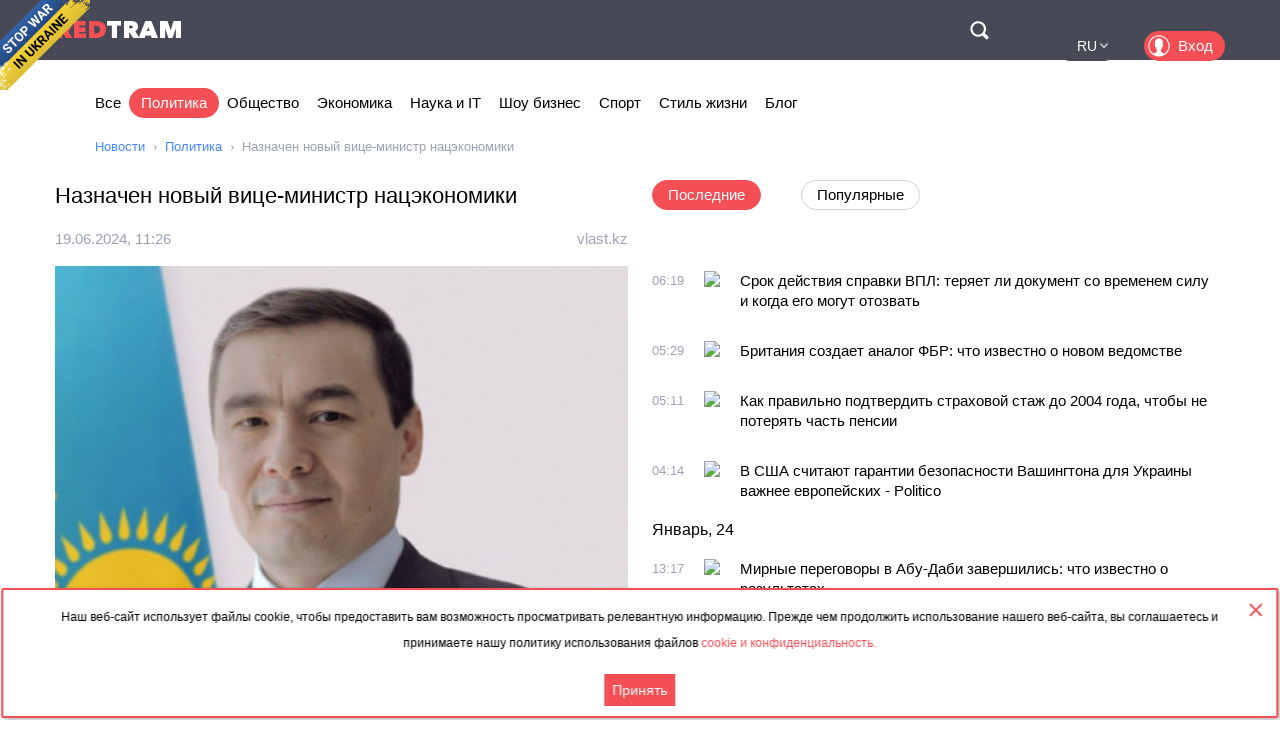

--- FILE ---
content_type: text/html; charset=utf-8
request_url: https://www.google.com/recaptcha/api2/aframe
body_size: 248
content:
<!DOCTYPE HTML><html><head><meta http-equiv="content-type" content="text/html; charset=UTF-8"></head><body><script nonce="F0AvlunZ_eItdoCRnmqHqA">/** Anti-fraud and anti-abuse applications only. See google.com/recaptcha */ try{var clients={'sodar':'https://pagead2.googlesyndication.com/pagead/sodar?'};window.addEventListener("message",function(a){try{if(a.source===window.parent){var b=JSON.parse(a.data);var c=clients[b['id']];if(c){var d=document.createElement('img');d.src=c+b['params']+'&rc='+(localStorage.getItem("rc::a")?sessionStorage.getItem("rc::b"):"");window.document.body.appendChild(d);sessionStorage.setItem("rc::e",parseInt(sessionStorage.getItem("rc::e")||0)+1);localStorage.setItem("rc::h",'1769358841666');}}}catch(b){}});window.parent.postMessage("_grecaptcha_ready", "*");}catch(b){}</script></body></html>